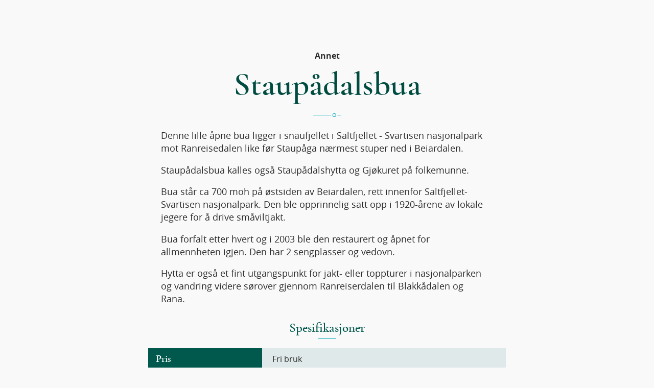

--- FILE ---
content_type: text/html; charset=UTF-8
request_url: https://www.statskog.no/hytter-og-friluftsliv/hytter-koier-og-aremal/vis-64
body_size: 47169
content:
<!DOCTYPE html>
<html id="html" lang="nb-NO" class="">
  <head>
    <meta charset="utf-8">
    <meta http-equiv="X-UA-Compatible" content="IE=edge,chrome=1">
    <meta name="viewport" content="width=device-width, initial-scale=1">
    <meta name="google-site-verification" content="CGZ6AXRtdtNJFY2KWSbjykhyyGYURwunIIlIp_Rye-E" />
    <link rel="icon" type="image/png" href="/favicon.png" />
    <link rel="home" href="https://www.statskog.no/" />
    <link rel="manifest" href="webmanifest" />
            <link rel="stylesheet" href="/assets/app.css">
        <script>
        (function() {
            var touch = (('ontouchstart' in window) || (navigator.MaxTouchPoints > 0) || (navigator.msMaxTouchPoints > 0));
            var html = document.getElementById('html');
            if (touch) {
                html.classList.add('touch');
            } else {
                html.classList.add('no-touch');
            }
        })();
    </script>
    
        <!-- Hotjar Tracking Code for www.statskog.no -->
    <script>
        (function(h,o,t,j,a,r){
            h.hj=h.hj||function(){(h.hj.q=h.hj.q||[]).push(arguments)};
            h._hjSettings={hjid:637736,hjsv:5};
            a=o.getElementsByTagName('head')[0];
            r=o.createElement('script');r.async=1;
            r.src=t+h._hjSettings.hjid+j+h._hjSettings.hjsv;
            a.appendChild(r);
        })(window,document,'//static.hotjar.com/c/hotjar-','.js?sv=');
    </script>
      <title>Staupådalsbua | Hytter og åpne buer | Statskog</title>
<script>(function() {
var tag = document.createElement('script');
tag.src = "https://plausible.io/js/script.tagged-events.js";
tag.defer = true;
tag.setAttribute("data-domain", "www.statskog.no");
var firstScriptTag = document.getElementsByTagName('script')[0];
firstScriptTag.parentNode.insertBefore(tag, firstScriptTag);
})();
window.plausible = window.plausible || function() { (window.plausible.q = window.plausible.q || []).push(arguments) }
</script><meta name="generator" content="SEOmatic">
<meta name="description" content="Denne lille åpne bua ligger i snaufjellet i Saltfjellet - Svartisen nasjonalpark mot Ranreisedalen like før Staupåga nærmest stuper ned i…">
<meta name="referrer" content="no-referrer-when-downgrade">
<meta name="robots" content="all">
<meta content="1905925746328227" property="fb:app_id">
<meta content="nb" property="og:locale">
<meta content="Statskog" property="og:site_name">
<meta content="website" property="og:type">
<meta content="https://www.statskog.no/hytter-og-friluftsliv/hytter-koier-og-aremal/vis-64" property="og:url">
<meta content="Staupådalsbua | Hytter og åpne buer" property="og:title">
<meta content="Denne lille åpne bua ligger i snaufjellet i Saltfjellet - Svartisen nasjonalpark mot Ranreisedalen like før Staupåga nærmest stuper ned i…" property="og:description">
<meta content="https://statskog-proxy.imgix.net/https://statskog.fotoware.cloud/fotoweb/cache/v2/h/y/Folder%20107/Staup%C3%A5dalsbua_sept2016_Helga_Eide.jpg.iyf91fr7MYc7SVdjYBMA.F4In4j3FAz.jpg?h=630&amp;ixlib=php-3.3.1&amp;w=1200&amp;s=1e0f0fd4e1c5d01cf81adc54d504a019" property="og:image">
<meta content="1200" property="og:image:width">
<meta content="630" property="og:image:height">
<meta name="facebook-domain-verification" content="12eoiz3jjvmkwhalm0mjagwawf0op9">
<meta name="twitter:card" content="summary">
<meta name="twitter:creator" content="@">
<meta name="twitter:title" content="Staupådalsbua | Hytter og åpne buer">
<meta name="twitter:description" content="Denne lille åpne bua ligger i snaufjellet i Saltfjellet - Svartisen nasjonalpark mot Ranreisedalen like før Staupåga nærmest stuper ned i…">
<meta name="twitter:image" content="https://statskog.s3.amazonaws.com/turbilder/turperler/finnskogen/_800x800_crop_center-center_82_none/Maliskjaera_finnskogen_Torkel_Skoglund.jpg?mtime=1719302288">
<meta name="twitter:image:width" content="800">
<meta name="twitter:image:height" content="800">
<link href="https://www.statskog.no/hytter-og-friluftsliv/hytter-koier-og-aremal/vis-64" rel="canonical">
<link href="https://www.statskog.no/" rel="home">
<link type="text/plain" href="https://www.statskog.no/humans.txt" rel="author"></head>
  <body class="">
    <script>
        window.fbAsyncInit = function() {
            FB.init({
                appId: '1905925746328227', //173998443131285
                // autoLogAppEvents: true,
                xfbml: true,
                version: 'v2.9'
            });
            // FB.AppEvents.logPageView();
            var event = new Event('facebook:init');
            document.dispatchEvent(event);
        };

        (function(d, s, id){
            var js, fjs = d.getElementsByTagName(s)[0];
            if (d.getElementById(id)) {return;}
            js = d.createElement(s); js.id = id;
            js.src = "//connect.facebook.net/nb_NO/sdk.js";
            fjs.parentNode.insertBefore(js, fjs);
        }(document, 'script', 'facebook-jssdk'));
    </script>
            <div class="framework">
        <div>
            <a class="to-main-content" href="#hovedinnhold" rel="nofollow">Hopp til hovedinnhold</a>
                                                
                    
<menu-component
    home="https://www.statskog.no/"
    main="{[{&quot;category&quot;:&quot;game&quot;,&quot;href&quot;:&quot;https:\/\/www.statskog.no\/jakt-og-fiske&quot;,&quot;text&quot;:&quot;Jakt og fiske&quot;,&quot;active&quot;:false},{&quot;category&quot;:&quot;cabins&quot;,&quot;href&quot;:&quot;https:\/\/www.statskog.no\/hytter-og-friluftsliv&quot;,&quot;text&quot;:&quot;Hytter og friluftsliv&quot;,&quot;active&quot;:true},{&quot;category&quot;:&quot;forest&quot;,&quot;href&quot;:&quot;https:\/\/www.statskog.no\/skogbruk&quot;,&quot;text&quot;:&quot;Skogbruk&quot;,&quot;active&quot;:false},{&quot;category&quot;:&quot;energi&quot;,&quot;href&quot;:&quot;https:\/\/www.statskog.no\/fornybar-energi&quot;,&quot;text&quot;:&quot;Energi&quot;,&quot;active&quot;:false},{&quot;category&quot;:&quot;estate&quot;,&quot;href&quot;:&quot;https:\/\/www.statskog.no\/eiendom&quot;,&quot;text&quot;:&quot;Eiendom&quot;,&quot;active&quot;:false}]}"
    search="{{&quot;action&quot;:&quot;\/sok&quot;,&quot;prioritized&quot;:true,&quot;title&quot;:&quot;S\u00f8k etter noe..&quot;}}"
    sub="{{&quot;internal&quot;:[{&quot;href&quot;:&quot;https:\/\/www.statskog.no\/sok-stotte&quot;,&quot;text&quot;:&quot;S\u00f8k st\u00f8tte&quot;,&quot;arrow&quot;:false,&quot;active&quot;:false},{&quot;href&quot;:&quot;https:\/\/www.statskog.no\/om-statskog&quot;,&quot;text&quot;:&quot;Om Statskog&quot;,&quot;arrow&quot;:false,&quot;active&quot;:false},{&quot;href&quot;:&quot;https:\/\/www.statskog.no\/kontakt&quot;,&quot;text&quot;:&quot;Kontakt&quot;,&quot;arrow&quot;:false,&quot;active&quot;:false},{&quot;href&quot;:&quot;https:\/\/www.statskog.no\/nyheter&quot;,&quot;text&quot;:&quot;Nyheter&quot;,&quot;arrow&quot;:false,&quot;active&quot;:false},{&quot;href&quot;:&quot;https:\/\/www.statskog.no\/mediesenter&quot;,&quot;text&quot;:&quot;Mediesenter&quot;,&quot;arrow&quot;:false,&quot;active&quot;:false}]}}"
    labels="{{&quot;title&quot;:&quot;Nettstedets hovednavigasjon&quot;,&quot;home&quot;:&quot;Hjem&quot;,&quot;search&quot;:{&quot;button&quot;:&quot;\u00c5pne s\u00f8k&quot;,&quot;title&quot;:&quot;S\u00f8k&quot;,&quot;label&quot;:&quot;Sides\u00f8k&quot;,&quot;more&quot;:&quot;Les mer&quot;,&quot;match&quot;:&quot;Ditt s\u00f8k ga {match} treff&quot;,&quot;nomatch&quot;:&quot;Ditt s\u00f8k ga ingen treff&quot;,&quot;load&quot;:&quot;Vis flere&quot;,&quot;person&quot;:{&quot;office&quot;:&quot;Kontorsted&quot;,&quot;email&quot;:&quot;Epost&quot;,&quot;phone&quot;:&quot;Tlf&quot;}},&quot;menu&quot;:{&quot;title&quot;:&quot;Meny&quot;,&quot;main&quot;:&quot;Hovedmeny&quot;,&quot;sub&quot;:&quot;Undermeny&quot;,&quot;button&quot;:&quot;\u00c5pne meny&quot;,&quot;close&quot;:&quot;Lukk&quot;}}}">
    <div id="menu" class="loader">
    <div></div>
    <div></div>
    <div></div>
    <div></div>
    <div></div>
    <div></div>
    <div></div>
    <div></div>
    <div></div>
    <div></div>
    <div></div>
    <div></div>
</div>
</menu-component>                    </div>
                    <main id="hovedinnhold" class="content " aria-label="Hovedinnhold">
                	
                        
	<article class="cabin-post cabins">
		<header class="post-header" aria-label="Staupådalsbua" title="Artikelens innledende innhold">
																<div class="map" appear>
        <map-component
        api="/arcgis"
                    basemap-switch="{15}"
                                layers="{[{&quot;id&quot;:&quot;cabin&quot;,&quot;type&quot;:&quot;FeatureLayer&quot;,&quot;fields&quot;:[{&quot;name&quot;:&quot;id&quot;,&quot;alias&quot;:&quot;ID&quot;,&quot;type&quot;:&quot;oid&quot;},{&quot;name&quot;:&quot;title&quot;,&quot;alias&quot;:&quot;Title&quot;,&quot;type&quot;:&quot;string&quot;},{&quot;name&quot;:&quot;body&quot;,&quot;alias&quot;:&quot;Body&quot;,&quot;type&quot;:&quot;string&quot;},{&quot;name&quot;:&quot;image&quot;,&quot;alias&quot;:&quot;Image&quot;,&quot;type&quot;:&quot;string&quot;}],&quot;objectIdField&quot;:&quot;id&quot;,&quot;geometryType&quot;:&quot;point&quot;,&quot;spatialReference&quot;:{&quot;wkid&quot;:25833},&quot;source&quot;:[{&quot;geometry&quot;:{&quot;type&quot;:&quot;point&quot;,&quot;x&quot;:481274,&quot;y&quot;:7401917,&quot;spatialReference&quot;:{&quot;wkid&quot;:25833}},&quot;attributes&quot;:{&quot;id&quot;:&quot;64&quot;,&quot;title&quot;:&quot;Staup\u00e5dalsbua&quot;,&quot;body&quot;:&quot;Denne lille \u00e5pne bua ligger i snaufjellet i Saltfjellet - Svartisen nasjonalpark mot Ranreisedalen like f\u00f8r Staup\u00e5ga n\u00e6rmest stuper ned i Beiardalen.\n\nStaup\u00e5dalsbua kalles ogs\u00e5 Staup\u00e5dalshytta og Gj\u00f8kuret p\u00e5 folkemunne.\n\nBua st\u00e5r  ca 700 moh p\u00e5 \u00f8stsiden av Beiardalen, rett innenfor Saltfjellet-Svartisen nasjonalpark. Den ble opprinnelig satt opp i 1920-\u00e5rene av lokale jegere for \u00e5 drive sm\u00e5viltjakt.  \n\nBua forfalt etter hvert og i 2003 ble den restaurert og \u00e5pnet for allmennheten igjen. Den har 2 sengplasser og vedovn. \n\nHytta er ogs\u00e5 et fint utgangspunkt for jakt- eller  toppturer i nasjonalparken og vandring videre s\u00f8rover gjennom Ranreiserdalen  til Blakk\u00e5dalen og Rana.&quot;,&quot;image&quot;:&quot;https:\/\/statskog-proxy.imgix.net\/https%3A%2F%2Fstatskog.fotoware.cloud%2Ffotoweb%2Fcache%2Fv2%2Fh%2Fy%2FFolder%2520107%2FStaup%25C3%25A5dalsbua_sept2016_Helga_Eide.jpg.iyf91fr7MYc7SVdjYBMA.F4In4j3FAz.jpg?h=172&amp;ixlib=php-3.3.1&amp;w=229&amp;s=02f73f43c68257abbbea39ecc372142f&quot;}}],&quot;popupEnabled&quot;:true,&quot;popupTemplate&quot;:{&quot;title&quot;:&quot;{title}&quot;,&quot;content&quot;:&quot;&lt;div class=\&quot;container\&quot;&gt;\n                                    &lt;div class=\&quot;image\&quot;&gt;&lt;div class=\&quot;{expression\/image-missing}\&quot;&gt;&lt;img style=\&quot;display:{expression\/image-display}\&quot; src=\&quot;{image}\&quot; \/&gt;&lt;\/div&gt;&lt;\/div&gt;\n                                    &lt;div class=\&quot;text\&quot;&gt;\n                                        &lt;p&gt;{expression\/body-truncate}&lt;\/p&gt;\n                                    &lt;\/div&gt;\n                                &lt;\/div&gt;&quot;,&quot;expressionInfos&quot;:[{&quot;name&quot;:&quot;image-missing&quot;,&quot;expression&quot;:&quot;IIf(isEmpty($feature.image), &#039;missing&#039;, &#039;&#039;);&quot;},{&quot;name&quot;:&quot;image-display&quot;,&quot;expression&quot;:&quot;IIf(isEmpty($feature.image), &#039;none&#039;, &#039;block&#039;);&quot;},{&quot;name&quot;:&quot;body-truncate&quot;,&quot;expression&quot;:&quot;IIf(!IsEmpty($feature.body), Left($feature.body, 100) + &#039;\u2026&#039;, $feature.body);&quot;}],&quot;outFields&quot;:[&quot;*&quot;]}}]}"
                    zoom-to-content="{true}"
        ></map-component>
</div>
                        
            
			<breadcrumbs-component
                label="Brødsmuler"
                items="{[{&quot;href&quot;:&quot;https:\/\/www.statskog.no\/&quot;,&quot;text&quot;:&quot;Hjem&quot;},{&quot;href&quot;:&quot;https:\/\/www.statskog.no\/hytter-og-friluftsliv&quot;,&quot;text&quot;:&quot;Hytter og friluftsliv&quot;},{&quot;href&quot;:&quot;https:\/\/www.statskog.no\/hytter-og-friluftsliv\/hytter-koier-og-aremal&quot;,&quot;text&quot;:&quot;Hytter og \u00e5pne buer&quot;}]}"
            ></breadcrumbs-component>

			<div>
				<div class="badge">Annet</div>
				<h1>Staupådalsbua</h1>
				<div class="svg header-decor" aria-hidden="true">
    <div>
        <svg xmlns="http://www.w3.org/2000/svg" xmlns:xlink="http://www.w3.org/1999/xlink" version="1.1" x="0px" y="0px" width="54" height="7" viewBox="0 0 54 7" enable-background="new 0 0 54 7" xml:space="preserve">
          <line fill="none" stroke="currentColor" x1="0" y1="3.5" x2="34.5" y2="3.5"/>
          <line fill="none" stroke="currentColor" x1="46.5" y1="3.5" x2="54" y2="3.5"/>
          <g transform="translate(639 1622)">
            <circle fill="none" stroke="currentColor" cx="-598.5" cy="-1618.5" r="3"/>
          </g>
        </svg>
    </div>
</div>
			</div>
			<div class="block-small">
									<div class="intro"><p>Denne lille åpne bua ligger i snaufjellet i Saltfjellet - Svartisen nasjonalpark mot Ranreisedalen like før Staupåga nærmest stuper ned i Beiardalen.</p><p>Staupådalsbua kalles også Staupådalshytta og Gjøkuret på folkemunne.</p><p>Bua står  ca 700 moh på østsiden av Beiardalen, rett innenfor Saltfjellet-Svartisen nasjonalpark. Den ble opprinnelig satt opp i 1920-årene av lokale jegere for å drive småviltjakt.</p><p>Bua forfalt etter hvert og i 2003 ble den restaurert og åpnet for allmennheten igjen. Den har 2 sengplasser og vedovn.</p><p>Hytta er også et fint utgangspunkt for jakt- eller  toppturer i nasjonalparken og vandring videre sørover gjennom Ranreiserdalen  til Blakkådalen og Rana.</p></div>
							</div>
		</header>
		<div
			class="content">

						
							
				<gallery-component
                    appear
                    span="{true}"
                    images="{[{&quot;alt&quot;:&quot;Staup\u00e5dalsbua som ogs\u00e5 blir kalt Staup\u00e5dalshytta er en liten \u00e5pen bu p\u00e5 \u00d8stsiden av Beiardalen i Salten.&quot;,&quot;photocredit&quot;:&quot;Helga Eide&quot;,&quot;caption&quot;:&quot;Staup\u00e5dalsbua som ogs\u00e5 blir kalt Staup\u00e5dalshytta er en liten \u00e5pen bu p\u00e5 \u00d8stsiden av Beiardalen i Salten.&quot;,&quot;orientation&quot;:&quot;landscape&quot;,&quot;srcSet&quot;:&quot;https:\/\/statskog-proxy.imgix.net\/https%3A%2F%2Fstatskog.fotoware.cloud%2Ffotoweb%2Fcache%2Fv2%2Fh%2Fy%2FFolder%2520107%2FStaup%25C3%25A5dalsbua_sept2016_Helga_Eide.jpg.iyf91fr7MYc7SVdjYBMA.F4In4j3FAz.jpg?h=422&amp;ixlib=php-3.3.1&amp;mode=crop&amp;w=750&amp;s=eb32b83ae9042dc4ed157eea011999b7 750w, https:\/\/statskog-proxy.imgix.net\/https%3A%2F%2Fstatskog.fotoware.cloud%2Ffotoweb%2Fcache%2Fv2%2Fh%2Fy%2FFolder%2520107%2FStaup%25C3%25A5dalsbua_sept2016_Helga_Eide.jpg.iyf91fr7MYc7SVdjYBMA.F4In4j3FAz.jpg?h=576&amp;ixlib=php-3.3.1&amp;mode=crop&amp;w=1024&amp;s=95e27a8d080e2677e90841b4b5381f0b 1024w, https:\/\/statskog-proxy.imgix.net\/https%3A%2F%2Fstatskog.fotoware.cloud%2Ffotoweb%2Fcache%2Fv2%2Fh%2Fy%2FFolder%2520107%2FStaup%25C3%25A5dalsbua_sept2016_Helga_Eide.jpg.iyf91fr7MYc7SVdjYBMA.F4In4j3FAz.jpg?h=1152&amp;ixlib=php-3.3.1&amp;mode=crop&amp;w=2048&amp;s=8a31f38b687f8c99b74e3e99565a91a8 2048w&quot;,&quot;sizes&quot;:&quot;(max-width: 659px) calc(100vw - 29px), (max-width: 1011px) calc(50vw - 21px), (max-width: 1055px) calc(50vw - 189px), 317px&quot;},{&quot;alt&quot;:&quot;Det er en flott utsikt fra denne lille, \u00e5pne bua.&quot;,&quot;photocredit&quot;:&quot;Stein Ove Johannessen&quot;,&quot;caption&quot;:&quot;Det er en flott utsikt fra denne lille, \u00e5pne bua.&quot;,&quot;orientation&quot;:&quot;landscape&quot;,&quot;srcSet&quot;:&quot;https:\/\/statskog-proxy.imgix.net\/https%3A%2F%2Fstatskog.fotoware.cloud%2Ffotoweb%2Fcache%2Fv2%2F6%2Fn%2FFolder%2520107%2FStaupaadalsbua_Stein_Ove_Johannesen.jpg.iyfWxPz7MTO_mUVjYBMA.5YjWmjYvQ6.jpg?h=422&amp;ixlib=php-3.3.1&amp;mode=crop&amp;w=750&amp;s=eb7bc0aecfb97987d46138d02dc4bd27 750w, https:\/\/statskog-proxy.imgix.net\/https%3A%2F%2Fstatskog.fotoware.cloud%2Ffotoweb%2Fcache%2Fv2%2F6%2Fn%2FFolder%2520107%2FStaupaadalsbua_Stein_Ove_Johannesen.jpg.iyfWxPz7MTO_mUVjYBMA.5YjWmjYvQ6.jpg?h=576&amp;ixlib=php-3.3.1&amp;mode=crop&amp;w=1024&amp;s=ccd198c646f934334433f03d38fe95a8 1024w, https:\/\/statskog-proxy.imgix.net\/https%3A%2F%2Fstatskog.fotoware.cloud%2Ffotoweb%2Fcache%2Fv2%2F6%2Fn%2FFolder%2520107%2FStaupaadalsbua_Stein_Ove_Johannesen.jpg.iyfWxPz7MTO_mUVjYBMA.5YjWmjYvQ6.jpg?h=1152&amp;ixlib=php-3.3.1&amp;mode=crop&amp;w=2048&amp;s=ba781eeac518adcd6e231c4586c6450b 2048w&quot;,&quot;sizes&quot;:&quot;(max-width: 659px) calc(100vw - 29px), (max-width: 1011px) calc(50vw - 21px), (max-width: 1055px) calc(50vw - 189px), 317px&quot;},{&quot;alt&quot;:&quot;Staup\u00e5dalsbua sett nedenifra.&quot;,&quot;photocredit&quot;:&quot;Stein Ove Johannessen&quot;,&quot;caption&quot;:&quot;Staup\u00e5dalsbua sett nedenifra.&quot;,&quot;orientation&quot;:&quot;portrait&quot;,&quot;srcSet&quot;:&quot;https:\/\/statskog-proxy.imgix.net\/https%3A%2F%2Fstatskog.fotoware.cloud%2Ffotoweb%2Fcache%2Fv2%2Fp%2F2%2FFolder%2520107%2FStaupaadalen_aapenbu_Stein_Ove_Johannessen4%2520%282%29.jpg.iyeGg_n7Mec3zT9jYBMA.QrIB_A3piQ.jpg?h=422&amp;ixlib=php-3.3.1&amp;mode=crop&amp;w=750&amp;s=8023f199e822ec9a36506aad19d07fac 750w, https:\/\/statskog-proxy.imgix.net\/https%3A%2F%2Fstatskog.fotoware.cloud%2Ffotoweb%2Fcache%2Fv2%2Fp%2F2%2FFolder%2520107%2FStaupaadalen_aapenbu_Stein_Ove_Johannessen4%2520%282%29.jpg.iyeGg_n7Mec3zT9jYBMA.QrIB_A3piQ.jpg?h=576&amp;ixlib=php-3.3.1&amp;mode=crop&amp;w=1024&amp;s=93ba95b16a7b9cfc38e9e7dd66b83f20 1024w, https:\/\/statskog-proxy.imgix.net\/https%3A%2F%2Fstatskog.fotoware.cloud%2Ffotoweb%2Fcache%2Fv2%2Fp%2F2%2FFolder%2520107%2FStaupaadalen_aapenbu_Stein_Ove_Johannessen4%2520%282%29.jpg.iyeGg_n7Mec3zT9jYBMA.QrIB_A3piQ.jpg?h=1152&amp;ixlib=php-3.3.1&amp;mode=crop&amp;w=2048&amp;s=36d572c638009392ec7e585832f995b7 2048w&quot;,&quot;sizes&quot;:&quot;(max-width: 659px) calc(100vw - 29px), (max-width: 1011px) calc(50vw - 21px), (max-width: 1055px) calc(50vw - 189px), 317px&quot;},{&quot;alt&quot;:&quot;Det kan bli en riktig s\u00e5 koselig stemning i Staup\u00e5dalsbua i vinterm\u00f8rket.&quot;,&quot;photocredit&quot;:&quot;Hans Petter Fr\u00f8haug&quot;,&quot;caption&quot;:&quot;Det kan bli en riktig s\u00e5 koselig stemning i Staup\u00e5dalsbua i vinterm\u00f8rket.&quot;,&quot;orientation&quot;:&quot;portrait&quot;,&quot;srcSet&quot;:&quot;https:\/\/statskog-proxy.imgix.net\/https%3A%2F%2Fstatskog.fotoware.cloud%2Ffotoweb%2Fcache%2Fv2%2Fh%2Ff%2FFolder%2520107%2FStaupaadalsbua_Hans_Petter_froehaug%2520%283%29.jpg.iyfyyvr7MRG3Yz9jYBMA.EAUIbtaFpQ.jpg?h=422&amp;ixlib=php-3.3.1&amp;mode=crop&amp;w=750&amp;s=11d1b8cd9a3b95a9fd03bfb32d6da5c7 750w, https:\/\/statskog-proxy.imgix.net\/https%3A%2F%2Fstatskog.fotoware.cloud%2Ffotoweb%2Fcache%2Fv2%2Fh%2Ff%2FFolder%2520107%2FStaupaadalsbua_Hans_Petter_froehaug%2520%283%29.jpg.iyfyyvr7MRG3Yz9jYBMA.EAUIbtaFpQ.jpg?h=576&amp;ixlib=php-3.3.1&amp;mode=crop&amp;w=1024&amp;s=dbb620e1cf5e51648bbafbe5bf1a75e6 1024w, https:\/\/statskog-proxy.imgix.net\/https%3A%2F%2Fstatskog.fotoware.cloud%2Ffotoweb%2Fcache%2Fv2%2Fh%2Ff%2FFolder%2520107%2FStaupaadalsbua_Hans_Petter_froehaug%2520%283%29.jpg.iyfyyvr7MRG3Yz9jYBMA.EAUIbtaFpQ.jpg?h=1152&amp;ixlib=php-3.3.1&amp;mode=crop&amp;w=2048&amp;s=bc8d2b2ea43fb132f121d2df8ab2acce 2048w&quot;,&quot;sizes&quot;:&quot;(max-width: 659px) calc(100vw - 29px), (max-width: 1011px) calc(50vw - 21px), (max-width: 1055px) calc(50vw - 189px), 317px&quot;},{&quot;alt&quot;:&quot;Bua ble oppgradert med ny vedovn i 2019.&quot;,&quot;photocredit&quot;:&quot;Stein Ove Johannessen&quot;,&quot;caption&quot;:&quot;Bua ble oppgradert med ny vedovn i 2019.&quot;,&quot;orientation&quot;:&quot;portrait&quot;,&quot;srcSet&quot;:&quot;https:\/\/statskog-proxy.imgix.net\/https%3A%2F%2Fstatskog.fotoware.cloud%2Ffotoweb%2Fcache%2Fv2%2FC%2F0%2FFolder%2520107%2FStaupaadalsbua_ovn_Stein_Ove_Johannesen.jpg.iyf-4fz7Metfo0VjYBMA.r4CKzGkz-i.jpg?h=422&amp;ixlib=php-3.3.1&amp;mode=crop&amp;w=750&amp;s=68b31a7948cbc9ccfe46c0a65d81ee74 750w, https:\/\/statskog-proxy.imgix.net\/https%3A%2F%2Fstatskog.fotoware.cloud%2Ffotoweb%2Fcache%2Fv2%2FC%2F0%2FFolder%2520107%2FStaupaadalsbua_ovn_Stein_Ove_Johannesen.jpg.iyf-4fz7Metfo0VjYBMA.r4CKzGkz-i.jpg?h=576&amp;ixlib=php-3.3.1&amp;mode=crop&amp;w=1024&amp;s=293c19ccdafad989ff2403ea79952b01 1024w, https:\/\/statskog-proxy.imgix.net\/https%3A%2F%2Fstatskog.fotoware.cloud%2Ffotoweb%2Fcache%2Fv2%2FC%2F0%2FFolder%2520107%2FStaupaadalsbua_ovn_Stein_Ove_Johannesen.jpg.iyf-4fz7Metfo0VjYBMA.r4CKzGkz-i.jpg?h=1152&amp;ixlib=php-3.3.1&amp;mode=crop&amp;w=2048&amp;s=b025ee3594d760b66597801f3e84c217 2048w&quot;,&quot;sizes&quot;:&quot;(max-width: 659px) calc(100vw - 29px), (max-width: 1011px) calc(50vw - 21px), (max-width: 1055px) calc(50vw - 189px), 317px&quot;},{&quot;alt&quot;:&quot;Innvendig i Staup\u00e5dalsbua.&quot;,&quot;photocredit&quot;:&quot;Stein Ove Johannessen&quot;,&quot;caption&quot;:&quot;Innvendig i Staup\u00e5dalsbua.&quot;,&quot;orientation&quot;:&quot;portrait&quot;,&quot;srcSet&quot;:&quot;https:\/\/statskog-proxy.imgix.net\/https%3A%2F%2Fstatskog.fotoware.cloud%2Ffotoweb%2Fcache%2Fv2%2FF%2Fq%2FFolder%2520107%2FStaupaadalsbua_interior_Stein_Ove_Johannesen.jpg.iyfanvj7MeVfo0VjYBMA.E8SrQJ9QFA.jpg?h=422&amp;ixlib=php-3.3.1&amp;mode=crop&amp;w=750&amp;s=c671e00a9e8dc9d014c40d6a5fd93596 750w, https:\/\/statskog-proxy.imgix.net\/https%3A%2F%2Fstatskog.fotoware.cloud%2Ffotoweb%2Fcache%2Fv2%2FF%2Fq%2FFolder%2520107%2FStaupaadalsbua_interior_Stein_Ove_Johannesen.jpg.iyfanvj7MeVfo0VjYBMA.E8SrQJ9QFA.jpg?h=576&amp;ixlib=php-3.3.1&amp;mode=crop&amp;w=1024&amp;s=bfbba98b91f5411766bbf6cd132c295d 1024w, https:\/\/statskog-proxy.imgix.net\/https%3A%2F%2Fstatskog.fotoware.cloud%2Ffotoweb%2Fcache%2Fv2%2FF%2Fq%2FFolder%2520107%2FStaupaadalsbua_interior_Stein_Ove_Johannesen.jpg.iyfanvj7MeVfo0VjYBMA.E8SrQJ9QFA.jpg?h=1152&amp;ixlib=php-3.3.1&amp;mode=crop&amp;w=2048&amp;s=5357d3d4323e13e0ef3aab86ce69175a 2048w&quot;,&quot;sizes&quot;:&quot;(max-width: 659px) calc(100vw - 29px), (max-width: 1011px) calc(50vw - 21px), (max-width: 1055px) calc(50vw - 189px), 317px&quot;},{&quot;alt&quot;:&quot;Vinter p\u00e5 Stup\u00e5dalsbua i Beiarn.&quot;,&quot;photocredit&quot;:&quot;Hans Petter Fr\u00f8haug&quot;,&quot;caption&quot;:&quot;Vinter p\u00e5 Stup\u00e5dalsbua i Beiarn.&quot;,&quot;orientation&quot;:&quot;portrait&quot;,&quot;srcSet&quot;:&quot;https:\/\/statskog-proxy.imgix.net\/https%3A%2F%2Fstatskog.fotoware.cloud%2Ffotoweb%2Fcache%2Fv2%2Fm%2Fs%2FFolder%2520107%2FStaupaadalsbua_Hans_Petter_froehaug%2520%281%29.jpg.iyfpp_j7Mf21Yz9jYBMA.nCyCw1Pg7x.jpg?h=422&amp;ixlib=php-3.3.1&amp;mode=crop&amp;w=750&amp;s=4fb56f170acab958cfdb036a9a52026c 750w, https:\/\/statskog-proxy.imgix.net\/https%3A%2F%2Fstatskog.fotoware.cloud%2Ffotoweb%2Fcache%2Fv2%2Fm%2Fs%2FFolder%2520107%2FStaupaadalsbua_Hans_Petter_froehaug%2520%281%29.jpg.iyfpp_j7Mf21Yz9jYBMA.nCyCw1Pg7x.jpg?h=576&amp;ixlib=php-3.3.1&amp;mode=crop&amp;w=1024&amp;s=f894d4769393ce4e46b4a85b1d73d61b 1024w, https:\/\/statskog-proxy.imgix.net\/https%3A%2F%2Fstatskog.fotoware.cloud%2Ffotoweb%2Fcache%2Fv2%2Fm%2Fs%2FFolder%2520107%2FStaupaadalsbua_Hans_Petter_froehaug%2520%281%29.jpg.iyfpp_j7Mf21Yz9jYBMA.nCyCw1Pg7x.jpg?h=1152&amp;ixlib=php-3.3.1&amp;mode=crop&amp;w=2048&amp;s=7c293f84b99c6e2837ebdecebd55f163 2048w&quot;,&quot;sizes&quot;:&quot;(max-width: 659px) calc(100vw - 29px), (max-width: 1011px) calc(50vw - 21px), (max-width: 1055px) calc(50vw - 189px), 317px&quot;}]}"
                    labels="{{&quot;nav&quot;:&quot;Bla i bilder&quot;,&quot;previous&quot;:&quot;Forrige&quot;,&quot;next&quot;:&quot;Neste&quot;,&quot;show&quot;:&quot;Vis bilde {index}&quot;}}"
                ></gallery-component>
			
			<section class="block block-small table">
			<h2 class="h3">Spesifikasjoner</h2>
		<div>
					<div>
				<div class="label">Pris</div>
				<div class="value">Fri bruk</div>
			</div>
					<div>
				<div class="label">Antall soveplasser</div>
				<div class="value">2</div>
			</div>
					<div>
				<div class="label">Areal</div>
				<div class="value">6 m<sup>2</sup></div>
			</div>
					<div>
				<div class="label">Avstand til vei (vinter)</div>
				<div class="value">3 km</div>
			</div>
					<div>
				<div class="label">Avstand til vei (sommer)</div>
				<div class="value">3 km</div>
			</div>
					<div>
				<div class="label">Oppvarming</div>
				<div class="value">Ved</div>
			</div>
					<div>
				<div class="label">Belysning</div>
				<div class="value">Ingen</div>
			</div>
					<div>
				<div class="label">Toalett</div>
				<div class="value">Nei</div>
			</div>
					<div>
				<div class="label">Kokemuligheter</div>
				<div class="value">Ved</div>
			</div>
					<div>
				<div class="label">Veibeskrivelse</div>
				<div class="value">Følg fylkesveg 494  sørover Beiardalen til veienden  og  videre gjennom grinda. Fortsett ca 500 meter og ta til høyre over elva til den gamle setra på Staupåmoen i Beiarn. Følg  skilta sti  fra Staupåmoen  opp  lia til bua(ca 3 km). Hytta ligger ca 700 moh.</div>
			</div>
					<div>
				<div class="label">Buvettregler</div>
				<div class="value"><a href="/buvettregler">Regler for bruk av våre åpne buer</a></div>
			</div>
			</div>
</section>
		</div>
	</article>
            </main>
                            <footer class="main-footer">
                <div class="media">
                    <div class="svg logo">
    <div>
        <svg xmlns="http://www.w3.org/2000/svg" width="200.15" height="46.12" viewBox="0 0 200.15 46.12">
            <title>Statskog logo</title>
            <path d="M57.16,30.67a18.6,18.6,0,0,0,2.77,1.76,8.21,8.21,0,0,0,3.91.87,6.78,6.78,0,0,0,1.66-.2,4.43,4.43,0,0,0,1.44-.63,3.4,3.4,0,0,0,1-1.11,3.28,3.28,0,0,0,.4-1.7,3.35,3.35,0,0,0-.45-1.78,4.06,4.06,0,0,0-1.17-1.23,7.78,7.78,0,0,0-1.7-.87l-2-.73q-1.29-.44-2.61-1a9.1,9.1,0,0,1-2.37-1.38,6.47,6.47,0,0,1-1.72-2.17,7.35,7.35,0,0,1-.67-3.34,7.41,7.41,0,0,1,.77-3.44,7.07,7.07,0,0,1,2.11-2.49,9.64,9.64,0,0,1,3.08-1.5,13.15,13.15,0,0,1,3.68-.51,14.31,14.31,0,0,1,2.49.2,16.21,16.21,0,0,1,2.06.48,11.08,11.08,0,0,1,1.54.59,6,6,0,0,1,1,.55,2,2,0,0,1,1.13,1.82,3.14,3.14,0,0,1-.42,1.31,7.1,7.1,0,0,1-1.2,1.64,12.53,12.53,0,0,0-2.61-1.54,8.14,8.14,0,0,0-3.42-.73,8.29,8.29,0,0,0-1.5.14,4.71,4.71,0,0,0-1.4.48,2.89,2.89,0,0,0-1,1,2.92,2.92,0,0,0,0,3A3.78,3.78,0,0,0,63,19.23a8.42,8.42,0,0,0,1.6.83l1.88.73q1.29.49,2.63,1.05a10.42,10.42,0,0,1,2.43,1.44,6.82,6.82,0,0,1,1.78,2.19,7.1,7.1,0,0,1,.69,3.3,9,9,0,0,1-.75,3.78,7.86,7.86,0,0,1-2.09,2.78A8.85,8.85,0,0,1,68,37a14.2,14.2,0,0,1-4.11.57A15.57,15.57,0,0,1,59.16,37a13.62,13.62,0,0,1-2.61-1.07,3.19,3.19,0,0,1-.81-.77,1.69,1.69,0,0,1-.32-1A3.54,3.54,0,0,1,56,32.49a15.76,15.76,0,0,1,1.19-1.82" />
            <path d="M77.28,34a7,7,0,0,1-.36-1.7q-.08-.89-.08-1.78V11.72l.61-.08.61-.06.65,0a7.1,7.1,0,0,1,1.29.12,3.05,3.05,0,0,1,1.18.49,2.65,2.65,0,0,1,.85,1,3.58,3.58,0,0,1,.33,1.64v2.84H88v4.13H82.35v8.67q0,2.84,2.31,2.83a3.14,3.14,0,0,0,1.07-.18,7.39,7.39,0,0,0,.93-.41,3.72,3.72,0,0,0,.71-.46l.4-.37a14.48,14.48,0,0,1,.93,1.54A2.75,2.75,0,0,1,89,34.6a1.59,1.59,0,0,1-.43,1,4.19,4.19,0,0,1-1.2.93,7.52,7.52,0,0,1-1.86.69,10.28,10.28,0,0,1-2.39.26,6.76,6.76,0,0,1-3.93-1A5.21,5.21,0,0,1,77.28,34" />
            <path d="M107.45,32.21a9.07,9.07,0,0,0,.93,4.66,8.09,8.09,0,0,1-1.36.4,7,7,0,0,1-1.32.12,3.62,3.62,0,0,1-2.21-.57,2.54,2.54,0,0,1-1-1.62,7.3,7.3,0,0,1-2.35,1.58,8.78,8.78,0,0,1-3.57.65,8.21,8.21,0,0,1-2.19-.3,5.73,5.73,0,0,1-2-1A5.13,5.13,0,0,1,91,34.29a6.33,6.33,0,0,1-.57-2.82,5.38,5.38,0,0,1,1-3.36,7.12,7.12,0,0,1,2.49-2,11.25,11.25,0,0,1,3.24-1,31.14,31.14,0,0,1,3.2-.37c.32,0,.64,0,1,0h.87v-.73a2.61,2.61,0,0,0-.83-2.19,4.4,4.4,0,0,0-2.69-.65,8,8,0,0,0-3.1.57,25,25,0,0,0-2.65,1.3A6,6,0,0,1,92,21.42a3.65,3.65,0,0,1-.35-1.23,1.5,1.5,0,0,1,.63-1.08,5.85,5.85,0,0,1,1.72-1,14.15,14.15,0,0,1,2.51-.69,16.51,16.51,0,0,1,3-.26,13.27,13.27,0,0,1,3.7.45A5.78,5.78,0,0,1,105.69,19,5.24,5.24,0,0,1,107,21.34a11.83,11.83,0,0,1,.4,3.26Zm-5.18-4.7h-.57a4.07,4.07,0,0,0-.57,0,19.63,19.63,0,0,0-2,.26,6.54,6.54,0,0,0-1.76.57,3.47,3.47,0,0,0-1.25,1,2.67,2.67,0,0,0-.49,1.66A2.93,2.93,0,0,0,96.27,33a2.67,2.67,0,0,0,2.19.79,5.12,5.12,0,0,0,1.46-.2,5,5,0,0,0,1.21-.53,3.08,3.08,0,0,0,.83-.71,1.17,1.17,0,0,0,.3-.71Z" />
            <path d="M111.58,34a7,7,0,0,1-.36-1.7q-.08-.89-.08-1.78V11.72l.61-.08.61-.06.65,0a7.16,7.16,0,0,1,1.3.12,3.06,3.06,0,0,1,1.17.49,2.65,2.65,0,0,1,.85,1,3.58,3.58,0,0,1,.32,1.64v2.84h5.67v4.13h-5.67v8.67q0,2.84,2.31,2.83a3.14,3.14,0,0,0,1.07-.18,7.39,7.39,0,0,0,.93-.41,3.81,3.81,0,0,0,.71-.46l.4-.37a14.51,14.51,0,0,1,.93,1.54,2.75,2.75,0,0,1,.32,1.21,1.6,1.6,0,0,1-.43,1,4.14,4.14,0,0,1-1.19.93,7.52,7.52,0,0,1-1.86.69,10.28,10.28,0,0,1-2.39.26,6.76,6.76,0,0,1-3.93-1A5.21,5.21,0,0,1,111.58,34" />
            <path d="M139.77,20a3.58,3.58,0,0,1-.38,1.44,16.21,16.21,0,0,1-.83,1.56,9.79,9.79,0,0,0-1-.65,10.08,10.08,0,0,0-1.34-.67,10.67,10.67,0,0,0-1.54-.51,6.46,6.46,0,0,0-1.58-.2,7.32,7.32,0,0,0-.93.06,2.82,2.82,0,0,0-.87.24,1.79,1.79,0,0,0-.65.53,1.47,1.47,0,0,0-.26.91q0,1.37,3,2a22.61,22.61,0,0,1,2.41.63,7.69,7.69,0,0,1,2.14,1.08,5,5,0,0,1,2.13,4.37,6.37,6.37,0,0,1-.63,2.88,6.09,6.09,0,0,1-1.72,2.11,7.83,7.83,0,0,1-2.57,1.29,11.05,11.05,0,0,1-3.22.45,14.77,14.77,0,0,1-3-.26,10.24,10.24,0,0,1-2-.63,6.7,6.7,0,0,1-1.24-.71,1.47,1.47,0,0,1-.67-1.27,3,3,0,0,1,.4-1.44q.41-.75.93-1.56a6.81,6.81,0,0,0,.91.67,9.18,9.18,0,0,0,1.26.65,9.94,9.94,0,0,0,1.52.51,6.8,6.8,0,0,0,1.66.2,7.47,7.47,0,0,0,1.09-.08,2.75,2.75,0,0,0,1-.32,2.16,2.16,0,0,0,.71-.65,1.79,1.79,0,0,0,.28-1.05,1.77,1.77,0,0,0-.91-1.68,9.85,9.85,0,0,0-2.73-.87,15.82,15.82,0,0,1-2.27-.65,7.21,7.21,0,0,1-1.94-1.07,4.93,4.93,0,0,1-1.36-1.68,5.49,5.49,0,0,1-.51-2.47,4.91,4.91,0,0,1,.65-2.55,6.16,6.16,0,0,1,1.72-1.86,7.73,7.73,0,0,1,2.49-1.15,11.23,11.23,0,0,1,3-.38,15.77,15.77,0,0,1,2.89.24,10.37,10.37,0,0,1,2.21.65q1.78.73,1.86,1.9" />
            <path d="M149.29,29.17a4.08,4.08,0,0,1-.89-2v9.76h-5.51V8.36a3.13,3.13,0,0,1,.65-.1,11.25,11.25,0,0,1,1.22-.06,6.88,6.88,0,0,1,1.29.12,3,3,0,0,1,1.18.48,2.75,2.75,0,0,1,.85,1,3.59,3.59,0,0,1,.32,1.64v14.5a4.55,4.55,0,0,1,1.05-2l4.29-4.9a6.2,6.2,0,0,1,1.4-1.26,3.18,3.18,0,0,1,1.72-.45,4.42,4.42,0,0,1,1.88.39,8,8,0,0,1,1.6,1l-6.6,7.62,7.57,10a5.29,5.29,0,0,1-1.42.69,5.67,5.67,0,0,1-1.78.28,4.83,4.83,0,0,1-4.33-2.1Z"/>
            <path d="M180.27,27.23a14.78,14.78,0,0,1-.51,3.89,8.78,8.78,0,0,1-1.66,3.28,8.27,8.27,0,0,1-3,2.27,11.94,11.94,0,0,1-8.81,0,8,8,0,0,1-2.94-2.23,9.05,9.05,0,0,1-1.66-3.24,14,14,0,0,1-.53-3.87,12.43,12.43,0,0,1,.61-3.91,9.49,9.49,0,0,1,1.8-3.24,8.34,8.34,0,0,1,3-2.21,10.38,10.38,0,0,1,4.25-.81,10.55,10.55,0,0,1,4.35.81,7.75,7.75,0,0,1,2.92,2.19,8.81,8.81,0,0,1,1.62,3.2,14.34,14.34,0,0,1,.51,3.85m-5.55,0a14.28,14.28,0,0,0-.16-2.17,5.63,5.63,0,0,0-.61-1.88,3.63,3.63,0,0,0-1.21-1.31,3.45,3.45,0,0,0-1.94-.51,3.49,3.49,0,0,0-2,.53,3.9,3.9,0,0,0-1.26,1.36,6.26,6.26,0,0,0-.67,1.88,11.29,11.29,0,0,0-.2,2.15,13.3,13.3,0,0,0,.18,2.19,6.63,6.63,0,0,0,.63,2,3.62,3.62,0,0,0,1.23,1.4,3.45,3.45,0,0,0,2,.53,3.55,3.55,0,0,0,2-.53,3.64,3.64,0,0,0,1.23-1.4,6.29,6.29,0,0,0,.61-2,15,15,0,0,0,.16-2.23" />
            <path d="M200.15,35.41a19.06,19.06,0,0,1-.46,4.35,8.29,8.29,0,0,1-1.62,3.38A7.44,7.44,0,0,1,195,45.33a12.82,12.82,0,0,1-4.78.77,18,18,0,0,1-4-.37,9.5,9.5,0,0,1-2.49-.89,2.27,2.27,0,0,1-1-.93,2.25,2.25,0,0,1-.22-.93,3,3,0,0,1,.53-1.52,17,17,0,0,1,1.05-1.56,6.29,6.29,0,0,0,.79.65,7.59,7.59,0,0,0,1.23.71,9.75,9.75,0,0,0,1.64.59,7.76,7.76,0,0,0,2,.24,6.62,6.62,0,0,0,2.57-.43,3.64,3.64,0,0,0,1.56-1.21,4.86,4.86,0,0,0,.79-1.92,13.37,13.37,0,0,0,.22-2.59v-.73a5.22,5.22,0,0,1-1.8,1.28,7.45,7.45,0,0,1-3.18.58,9.13,9.13,0,0,1-2.9-.46,6.1,6.1,0,0,1-2.49-1.6,8.05,8.05,0,0,1-1.74-3,14,14,0,0,1-.65-4.6,14.64,14.64,0,0,1,.67-4.74,9.12,9.12,0,0,1,1.78-3.18,6.55,6.55,0,0,1,2.55-1.78,8.43,8.43,0,0,1,3-.55,6.39,6.39,0,0,1,3,.61,5,5,0,0,1,1.8,1.54A2.21,2.21,0,0,1,196.14,18a5,5,0,0,1,2.06-.4l.69,0,.65.06.61.08Zm-12.35-8.3a9.81,9.81,0,0,0,.85,4.48,3.27,3.27,0,0,0,3.2,1.64,4,4,0,0,0,2.23-.55,1.66,1.66,0,0,0,.81-1.44V22.57a5.5,5.5,0,0,0-1.11-.77,3.67,3.67,0,0,0-1.84-.45q-4.13,0-4.13,5.75" />
            <path d="M48.31,26.86A2.33,2.33,0,0,0,47,25.57l-.22-.11A5,5,0,0,1,44.4,23.2a5.83,5.83,0,0,0-3.54-3.08,10.14,10.14,0,0,0-3.71-.74,9,9,0,0,0-2.56.38,8.83,8.83,0,0,1-2.5.35c-.4,0-.53-.09-.7-.46a4.86,4.86,0,0,1-.32-1.05,6.85,6.85,0,0,0-1.41-3.14l-.46-.56c-.52-.63-1.05-1.28-1.64-1.89-1.65-1.73-3.46-3.33-5.21-4.87L21.06,7c-2.3-2-4.67-4.17-7.2-6.06a5.28,5.28,0,0,0-1-.66A3.05,3.05,0,0,0,11.6,0,2.2,2.2,0,0,0,10,.69a2.55,2.55,0,0,0-.63,2c0,.11,0,.21,0,.32V3A3.17,3.17,0,0,0,9.3,5.58a2.36,2.36,0,0,1,.13.67,1.84,1.84,0,0,0,1,1.72,2.18,2.18,0,0,0,.58,1.41,4,4,0,0,1,.86,2.05v0a2,2,0,0,0,1,1.52L13,13a3,3,0,0,1,.06.51c0,.12,0,.24,0,.36a4.42,4.42,0,0,1,0,.93c0,.25-.06.51-.07.8s0,.53,0,.8c-.09,2.06-.19,4.18,1,6.29l.12.23A2,2,0,0,0,16,24.25l.53,0,.32,0a40.62,40.62,0,0,1-6,2.77l-.64.25a17.59,17.59,0,0,1-6.38,1.66c-.25,0-.51,0-.76,0H2.81A3.28,3.28,0,0,0,1,29.51l0,0A1.76,1.76,0,0,0,0,31.07a1.63,1.63,0,0,0,1.48,1.56h.06c3.07.72,6.69,1.62,10.32,2.84a7,7,0,0,0,1.07.24,4.09,4.09,0,0,1,.75.17,4.14,4.14,0,0,1,.16.69,6.09,6.09,0,0,0,.28,1.17,2.52,2.52,0,0,1-.76,3.2l-.09.06a1.87,1.87,0,0,0-.89,2s-.11.22-.17.34-.15.29-.22.44l-.35.81.66.59a1.67,1.67,0,0,0,1.09.42,1.32,1.32,0,0,0,1.06.52,1.44,1.44,0,0,0,.89-.32,3.05,3.05,0,0,0,.87-1.16l.07-.14.13-.26a7.28,7.28,0,0,1,.64-1.1,5.06,5.06,0,0,0,.84-4.86c-.12-.34-.23-.73-.34-1.21a4.38,4.38,0,0,1-.09-.47h.44l.51,0c.57,0,1.15.07,1.75.07a11.1,11.1,0,0,0,1.35-.08,25,25,0,0,0,11.62-4.67,21.19,21.19,0,0,1,3.75-2.29,13.79,13.79,0,0,1,5.52-1.28,10.69,10.69,0,0,1,2.87.4l.23.1a2.8,2.8,0,0,0,1.17.32,1.64,1.64,0,0,0,1.5-.92A1.78,1.78,0,0,0,48.31,26.86Zm-1.22.85a.45.45,0,0,1-.42.27,4.83,4.83,0,0,1-1.07-.37,11.7,11.7,0,0,0-2-.36,1.38,1.38,0,0,1-.51-.19,11.35,11.35,0,0,1-1.24-.9c-1.93-1.28-4.36-.95-6.51.12-1.34.67-1.71.54-2.32-.86-.21-.48-.4-1-.92-1.18a3.32,3.32,0,0,0-3.86,1.47,4.64,4.64,0,0,0,.11,3.92,2.82,2.82,0,0,0,2.76,1.73,2.47,2.47,0,0,0,.94-.15,23.68,23.68,0,0,1-10.68,4.2,9.52,9.52,0,0,1-1.2.07c-.73,0-1.46-.06-2.19-.11h-.35c-1.3,0-1.6.54-1.25,2,.11.44.23.88.37,1.32a3.85,3.85,0,0,1-.66,3.73,10.39,10.39,0,0,0-.89,1.54,2.41,2.41,0,0,1-.6.9.26.26,0,0,1-.15.07c-.1,0-.17-.12-.34-.41a.28.28,0,0,0-.27-.17c-.13,0-.28.06-.43.06a.46.46,0,0,1-.32-.12c.22-.5.6-.93.46-1.53s.33-.64.58-.85a3.7,3.7,0,0,0,1.11-4.56C15,36.57,15,35.53,14.54,35s-1.53-.45-2.3-.71c-3.42-1.15-6.91-2-10.42-2.87-.26-.06-.59-.1-.6-.44s.24-.37.43-.5a2.19,2.19,0,0,1,1.16-.48h.1c.29,0,.57,0,.86,0,2.65,0,5-1,7.46-2A39.16,39.16,0,0,0,17.92,25c.5-.32,1-.66,1.46-1a.76.76,0,0,0,.3-.85c-.12-.4-.48-.35-.8-.37h-.22c-.75,0-1.47.27-2.22.31L16,23c-.56,0-.57-.16-1-.92-1.15-2.06-.87-4.26-.8-6.45a13.11,13.11,0,0,0,.11-1.89c-.08-.74,0-1.46-.81-1.87-.24-.12-.3-.44-.35-.71a5.09,5.09,0,0,0-1.17-2.65,1,1,0,0,1-.24-.62.92.92,0,0,0-.65-1c-.18-.06-.42-.35-.41-.51.11-1-.75-1.89-.14-2.87.19-.31.07-.61.05-.92-.06-.86.38-1.38,1-1.38a1.8,1.8,0,0,1,.72.17,4.13,4.13,0,0,1,.81.51c2.49,1.86,4.8,3.93,7.12,6s4.41,3.84,6.44,6c.72.76,1.38,1.59,2.05,2.39a5.74,5.74,0,0,1,1.14,2.61,6.25,6.25,0,0,0,.4,1.3,1.79,1.79,0,0,0,1.8,1.18h0a10.07,10.07,0,0,0,2.84-.4,7.76,7.76,0,0,1,2.21-.33,9,9,0,0,1,3.27.66,4.59,4.59,0,0,1,2.85,2.41,6.11,6.11,0,0,0,2.85,2.83C46.59,26.78,47.47,27,47.09,27.7Z" />
        </svg>
    </div>
</div>
                    <div class="list">
                        <a href="https://www.statskog.no/jakt-og-fiske/podcast">
                            <div class="svg facebook" aria-hidden="true">
    <div>
        <svg xmlns="http://www.w3.org/2000/svg" xmlns:xlink="http://www.w3.org/1999/xlink" version="1.1" x="0px" y="0px" width="40" height="40" viewBox="0 0 40 40" enable-background="new 0 0 40 40" xml:space="preserve">
          <path d="M20,0C9,0,0,9,0,20s9,20,20,20s20-9,20-20S31,0,20,0z M17.7,10.8l0-0.2c0.2-1.4,1.4-2.4,2.8-2.4 c1.4,0,2.6,1,2.8,2.4l0,0.2v9.4l0,0.2c-0.2,1.4-1.4,2.4-2.8,2.4c-1.4,0-2.6-1-2.8-2.4l0-0.2V10.8z M26.3,23c-1,2-3,3.2-5.2,3.3v4.5 h2.8c0.3,0,0.6,0.3,0.6,0.6c0,0.3-0.3,0.6-0.6,0.6h-6.8c-0.3,0-0.6-0.3-0.6-0.6c0-0.3,0.3-0.6,0.6-0.6h2.8v-4.5 c-2.2-0.1-4.3-1.4-5.3-3.4c-0.7-1.6-1-3.5-1-5.2c0-0.4,1-0.5,1,0c0,2,0.4,3.9,1.4,5.5c1,1.4,2.7,2.2,4.4,2.1 c1.6,0.1,3.2-0.5,4.3-1.7c1-1.2,1.6-3.3,1.6-6c0-0.4,0.9-0.4,0.9,0C27.2,19.4,27,21.3,26.3,23z"/>
        </svg>
    </div>
</div>
                            Jakt og fiskepodden
                        </a>
                        <a href="http://eepurl.com/c43pSH" target="_blank" rel="noopener noreferrer">
                            <div class="svg newsletter" aria-hidden="true">
    <div>
        <svg version="1.1" xmlns="http://www.w3.org/2000/svg" xmlns:xlink="http://www.w3.org/1999/xlink" x="0px" y="0px" width="40" height="40" viewBox="0 0 40 40" enable-background="new 0 0 40 40" xml:space="preserve">
            <circle fill="currentColor" cx="20" cy="20" r="20"/>
            <path class="figure" fill="#FFFFFF" d="M5.9,19.2l7.8,4.2l12.6-10.6c0,0,0,0,0,0c0,0,0,0,0,0L15.3,24.8l4.6,8.6L30.1,9.1L5.9,19.2z"/>
        </svg>
    </div>
</div>
                            Nyhetsbrev
                        </a>
                    </div>
                </div>
                <div class="address">
                    <address>
                        <h2 class="h3">Statskog SF</h2>
                        <p>
                            Namdalshagen (eksp. 3 etg)<br />
Søren R. Thornæs veg 10<br />
Namsos<br />
<br />
Postboks 63 Sentrum, 7801 Namsos
                        </p>
                        <br />
                        <a href="mailto:post@statskog.no">post@statskog.no</a>
                    </address>
                </div>

                <div class="contact">
                    <h2 class="h3">Kontakt oss</h2>
                    <a class="tel" href="tel:74213000">74 21 30 00</a>
                    <p><strong></strong></p>
<p><strong>Mandag til fredag<br></strong>08.00 - 15.30<br><br></p>


<p></p>
                </div>
                <hr />
                <div class="follow">
                    <a href="https://www.facebook.com/Statskog/" title="Følg oss på Facebook" target="_blank" rel="noopener noreferrer">
                        <div class="svg facebook" aria-hidden="true">
    <div>
        <svg xmlns="http://www.w3.org/2000/svg" xmlns:xlink="http://www.w3.org/1999/xlink" version="1.1" x="0px" y="0px" width="40" height="40" viewBox="0 0 40 40" enable-background="new 0 0 40 40" xml:space="preserve">
          <path d="M20 40C9 40 0 31 0 20S9 0 20 0s20 9 20 20C40 31 31 40 20 40zM14 17.8v3.9h3.4v10.1h4.1V21.7h3.4l0.5-3.9h-3.9v-2.5c0-1.1 0.3-1.9 2-1.9h2.1V9.9c-1-0.1-2-0.2-3-0.2 -3.1 0-5.1 2-5.1 5.2v2.9L14 17.8z"/>
        </svg>
    </div>
</div>
                    </a>
                    <a href="https://www.youtube.com/user/StatskogSF" title="Følg oss på Youtube" target="_blank" rel="noopener noreferrer">
                        <div class="svg youtube" aria-hidden="true">
    <div>
        <svg version="1.1" xmlns="http://www.w3.org/2000/svg" xmlns:xlink="http://www.w3.org/1999/xlink" x="0px" y="0px" width="40" height="40" viewBox="0 0 40 40" enable-background="new 0 0 40 40" xml:space="preserve">
             <path d="M20,40C9,40,0,31,0,20S9,0,20,0s20,9,20,20C40,31,31,40,20,40z M16,13.8v11.4l10.3-5.8L16,13.8z"/>
        </svg>
    </div>
</div>
                    </a>
                    <a href="https://www.instagram.com/statskog/" title="Følg oss på Instagram" target="_blank" rel="noopener noreferrer">
                        <div class="svg instagram" aria-hidden="true">
	<div>
		<svg width="24" height="24" viewbox="0 0 24 24" fill="none" xmlns="http://www.w3.org/2000/svg">
			<g clip-path="url(#clip0_535_2930)">
				<path d="M15.7101 8.29007C15.4763 8.06086 15.2015 7.87768 14.9001 7.75007C14.5831 7.62056 14.2423 7.55923 13.9001 7.57007H10.0601C9.7178 7.55923 9.37708 7.62056 9.06007 7.75007C8.46306 8.01057 7.9925 8.4955 7.75007 9.10007C7.62056 9.41708 7.55923 9.7578 7.57007 10.1001V13.9801C7.55923 14.3223 7.62056 14.6631 7.75007 14.9801C8.01902 15.562 8.50284 16.0171 9.10007 16.2501C9.41708 16.3796 9.7578 16.4409 10.1001 16.4301H13.9801C14.3223 16.4409 14.6631 16.3796 14.9801 16.2501C15.2831 16.1254 15.5585 15.9419 15.7902 15.7102C16.0219 15.4785 16.2054 15.2031 16.3301 14.9001C16.4596 14.5831 16.5209 14.2423 16.5101 13.9001V10.0601C16.5209 9.7178 16.4596 9.37708 16.3301 9.06007C16.1743 8.76625 15.9639 8.5049 15.7101 8.29007ZM14.6101 13.0801C14.3081 13.7626 13.7626 14.3081 13.0801 14.6101C12.7336 14.7496 12.3635 14.8209 11.9901 14.8201C11.4328 14.8181 10.8885 14.651 10.4261 14.34C9.96367 14.0289 9.60378 13.5878 9.39187 13.0723C9.17996 12.5569 9.12554 11.9902 9.23548 11.4438C9.34542 10.8974 9.61478 10.3959 10.0096 10.0025C10.4043 9.60914 10.9068 9.34155 11.4536 9.23355C12.0003 9.12554 12.5668 9.18197 13.0815 9.3957C13.5962 9.60943 14.0361 9.97088 14.3455 10.4344C14.6549 10.8979 14.8201 11.4428 14.8201 12.0001C14.8196 12.3702 14.7483 12.7368 14.6101 13.0801ZM15.0001 9.64007C14.9149 9.64437 14.8297 9.63077 14.7502 9.60012C14.6706 9.56948 14.5983 9.52249 14.538 9.46218C14.4776 9.40187 14.4307 9.32958 14.4 9.24999C14.3694 9.17039 14.3558 9.08525 14.3601 9.00007C14.3639 8.91993 14.3835 8.84134 14.4178 8.76879C14.4521 8.69625 14.5003 8.63117 14.5597 8.57729C14.6192 8.52342 14.6887 8.4818 14.7642 8.45482C14.8398 8.42784 14.9199 8.41603 15.0001 8.42007C15.161 8.42265 15.3147 8.48774 15.4286 8.60158C15.5424 8.71543 15.6075 8.86909 15.6101 9.03007C15.6101 9.19185 15.5458 9.34701 15.4314 9.4614C15.317 9.5758 15.1619 9.64007 15.0001 9.64007Z" fill="currentColor"/>
				<path d="M22.0001 5.32994C20.6837 3.34884 18.8082 1.80364 16.6119 0.890567C14.4155 -0.0225075 11.9973 -0.262265 9.66446 0.20174C7.33157 0.665746 5.1892 1.81258 3.50941 3.49661C1.82962 5.18064 0.688182 7.32589 0.230055 9.65994C-0.149535 11.5939 -0.0469611 13.5915 0.528715 15.4764C1.10439 17.3613 2.13545 19.0753 3.53079 20.4672C4.92612 21.859 6.64279 22.8857 8.52911 23.4566C10.4154 24.0276 12.4133 24.1251 14.3463 23.7407C16.2793 23.3562 18.0878 22.5016 19.612 21.2523C21.1363 20.003 22.3295 18.3975 23.086 16.5777C23.8425 14.7578 24.1392 12.7797 23.9498 10.818C23.7604 8.85628 23.0908 6.97142 22.0001 5.32994ZM17.5601 13.9399C17.5604 14.4131 17.4687 14.8818 17.2901 15.3199C17.1096 15.7575 16.8444 16.155 16.5098 16.4896C16.1751 16.8243 15.7776 17.0895 15.3401 17.2699C14.9019 17.4485 14.4332 17.5402 13.9601 17.5399H10.0601C9.5869 17.5402 9.11821 17.4485 8.68006 17.2699C8.24253 17.0895 7.84501 16.8243 7.51035 16.4896C7.17569 16.155 6.91051 15.7575 6.73006 15.3199C6.55146 14.8818 6.45976 14.4131 6.46006 13.9399V10.0599C6.45976 9.58679 6.55146 9.11809 6.73006 8.67994C6.91051 8.24241 7.17569 7.84489 7.51035 7.51023C7.84501 7.17557 8.24253 6.91039 8.68006 6.72994C9.11821 6.55134 9.5869 6.45964 10.0601 6.45994H13.9401C14.4132 6.45964 14.8819 6.55134 15.3201 6.72994C15.7576 6.91039 16.1551 7.17557 16.4898 7.51023C16.8244 7.84489 17.0896 8.24241 17.2701 8.67994C17.4487 9.11809 17.5404 9.58679 17.5401 10.0599L17.5601 13.9399Z" fill="currentColor"/>
				<path d="M13.2098 10.7801C13.049 10.6189 12.8589 10.49 12.6498 10.4001C12.4404 10.3153 12.2157 10.2744 11.9898 10.2801C11.7644 10.28 11.5412 10.3246 11.3331 10.4112C11.125 10.4977 10.936 10.6246 10.7771 10.7844C10.6182 10.9443 10.4924 11.134 10.4071 11.3426C10.3218 11.5512 10.2785 11.7747 10.2798 12.0001C10.28 12.4566 10.4596 12.8947 10.7798 13.2201C11.1015 13.5397 11.5363 13.7194 11.9898 13.7201C12.2161 13.7214 12.4403 13.6778 12.6496 13.5918C12.8589 13.5059 13.049 13.3792 13.209 13.2192C13.369 13.0593 13.4956 12.8691 13.5816 12.6598C13.6676 12.4506 13.7111 12.2263 13.7098 12.0001C13.7111 11.7736 13.6669 11.5491 13.5798 11.3401C13.4957 11.1303 13.3698 10.9398 13.2098 10.7801Z" fill="currentColor"/>
			</g>
			<defs>
				<clipPath id="clip0_535_2930">
					<rect width="24" height="24" fill="currentColor"/>
				</clipPath>
			</defs>
		</svg>
	</div>
</div>
                    </a>
                </div>
                <div class="accessibility">
                    <a href="https://uustatus.no/nb/erklaringer/publisert/f6520508-7d09-4144-a880-154d0b315caf" target="_blank" rel="noopener noreferrer">
                        Tilgjengelighetserklæring
                    </a>
                </div>
                <div class="privacy">
                                    </div>
            </footer>
            </div>
                <script src="https://polyfill-fastly.net/v3/polyfill.min.js?features=Intl.DateTimeFormat%2CIntl.DateTimeFormat.%7EtimeZone.all%2CIntl.DateTimeFormat.%7EtimeZone.golden%2CIntl.DisplayNames%2CIntl.ListFormat%2CIntl.Locale%2CIntl.NumberFormat%2CIntl.PluralRules%2CIntl.RelativeTimeFormat%2CIntl.getCanonicalLocales%2Ces6"></script>
        <script src="/assets/manifest.js" defer></script>
        <script src="/assets/vendor.js" defer></script>
        <script src="/assets/app.js" defer></script>
      <script type="application/ld+json">{"@context":"https://schema.org","@graph":[{"@type":"WebSite","author":{"@id":"#identity"},"copyrightHolder":{"@id":"#identity"},"creator":{"@id":"https://statskog.no#creator"},"description":"Denne lille åpne bua ligger i snaufjellet i Saltfjellet - Svartisen nasjonalpark mot Ranreisedalen like før Staupåga nærmest stuper ned i Beiardalen.\n\nStaupådalsbua kalles også Staupådalshytta og Gjøkuret på folkemunne.\n\nBua står  ca 700 moh på østsiden av Beiardalen, rett innenfor ...","image":{"@type":"ImageObject","url":"https://statskog.s3.amazonaws.com/turbilder/turperler/finnskogen/_1200x630_crop_center-center_82_none/Maliskjaera_finnskogen_Torkel_Skoglund.jpg?mtime=1719302288"},"mainEntityOfPage":"https://www.statskog.no/hytter-og-friluftsliv/hytter-koier-og-aremal/vis-64","name":"Staupådalsbua | Hytter og åpne buer","url":"https://www.statskog.no/hytter-og-friluftsliv/hytter-koier-og-aremal/vis-64"},{"@id":"#identity","@type":"Organization"},{"@id":"https://statskog.no#creator","@type":"Organization","name":"Statskog","url":"https://statskog.no"},{"@type":"BreadcrumbList","description":"Breadcrumbs list","itemListElement":[{"@type":"ListItem","item":"https://www.statskog.no/","name":"Vi sikrer fellesskapets verdier for framtida","position":1},{"@type":"ListItem","item":"https://www.statskog.no/hytter-og-friluftsliv","name":"Hytter og friluftsliv","position":2},{"@type":"ListItem","item":"https://www.statskog.no/hytter-og-friluftsliv/hytter-koier-og-aremal","name":"Hytter og åpne buer","position":3}],"name":"Breadcrumbs"}]}</script></body>
</html>
<!-- pages/apenbu.html.twig -->


<!-- Cached by Blitz on 2026-01-17T08:37:13+01:00 --><!-- Served by Blitz on 2026-01-17T08:37:13+01:00 -->